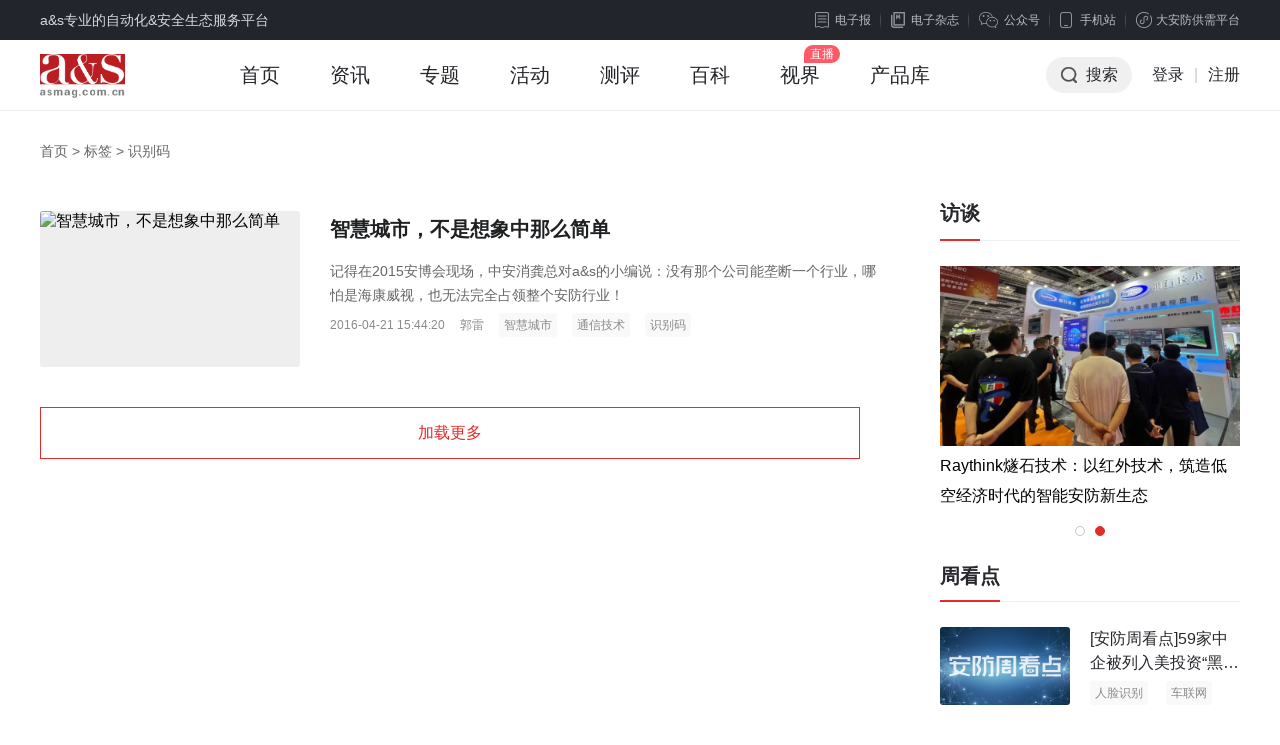

--- FILE ---
content_type: text/html; charset=utf-8
request_url: https://www.asmag.com.cn/tag/e8af86e588abe7a081/
body_size: 7669
content:
<!DOCTYPE html PUBLIC "-//W3C//DTD XHTML 1.0 Transitional//EN" "http://www.w3.org/TR/xhtml1/DTD/xhtml1-transitional.dtd">
<html xmlns="http://www.w3.org/1999/xhtml" xml:lang="en">
<head>
    <meta http-equiv="Content-Type" content="text/html;charset=UTF-8">
    <meta content="width=device-width, initial-scale=1.0, minimum-scale=1.0, maximum-scale=1.0,user-scalable=no" name="viewport" id="viewport" />
    <title>识别码 - 安防知识网 - a&s传媒</title>
    <meta name="keywords" content="识别码,安防标签,安防知识网">
    <meta name="description" content="安防知识网为你提供最新最全面的识别码相关资讯和相关产品，为你解决有关识别码的相关性问题。">
    <link rel="stylesheet" type="text/css" href="https://jc.asmag.com.cn/publics/content/2020/css/reset.css?20220921" />
    <link rel="stylesheet" type="text/css" href="https://jc.asmag.com.cn/publics/content/2020/css/public.css?2022092115" />
        <link rel="stylesheet" type="text/css" href="https://jc.asmag.com.cn/publics/content/2020/css/rightModule.css?202209219" />
        <link rel="stylesheet" type="text/css" href="https://jc.asmag.com.cn/publics/content/2020/css/idangerous.swiper.css?202209219" />
        <link rel="stylesheet" type="text/css" href="https://jc.asmag.com.cn/publics/content/2020/css/list.css?202209219" />
        <link rel="stylesheet" type="text/css" href="https://jc.asmag.com.cn/publics/content/2020/css/info.css?202209219" />
        
    <script type="text/javascript" src="https://jc.asmag.com.cn/publics/js/jquery-1.8.3.min.js"></script>
    <script type="text/javascript" src="https://jc.asmag.com.cn/publics/content/2020/js/alertLoginReg.js?202209211"></script>
    <!--[if lte IE 8 ]> <html class="ie8" lang="zh-CN"> <![endif]-->
    <script>
        $(function() {
            loginInit('','https://api.asmag.com.cn/','','{"_userid":"","_username":"","avater":"","_groupid":0}');
        });
    </script>
   </head>
<body>
<!-- 顶部栏 -->
<div id="topBar">
    <div class="w1200 cl">
        <div class="topBarLeft">a&s专业的自动化&安全生态服务平台</div>
        <div class="topBarRight cl">
            <div class="newsLetterIcon fl"><a href="https://www.asmag.com.cn/newsletters"><i></i>电子报</a></div>
            <div class="magIcon fl"><a href="https://www.asmag.com.cn/magazine"><i></i>电子杂志</a></div>
            <div class="weChat cp fl">

                <div class="weChatTop"><i></i>公众号</div>
                <div class="weChatDown cl">
                    <div class="weChatCode fl">
                        <img src="https://jc.asmag.com.cn/publics/content/2020/images/aqzdhCode.jpg?202209211" alt="安全自动化" />
                        <p>安全自动化</p>
                    </div>
                    <div class="weChatCode fr">
                        <img src="https://jc.asmag.com.cn/publics/content/2020/images/afzswCode.jpg?20220921" alt="安防知识网" />
                        <p>安防知识网</p>
                    </div>
                    <i></i>
                </div>
            </div>
            <div class="phone cp fl">
                <div class="phoneTop"><i></i>手机站</div>
                <div class="phoneDown">
                    <div class="phoneCode">
                        <img src="https://jc.asmag.com.cn/publics/content/2020/images/phoneCode.jpg" alt="手机站" />
                        <p>手机站</p>
                    </div>
                    <i></i>
                </div>
            </div>
            <div class="applets cp fl">
                <div class="appletsTop"><i></i>大安防供需平台</div>
                <div class="appletsDown">
                    <div class="appletsCode">
                        <img src="https://jc.asmag.com.cn/publics/content/2020/images/appletsCode.jpg" alt="大安防供需平台" />
                        <p>大安防供需平台</p>
                    </div>
                    <i></i>
                </div>
            </div>
        </div>
    </div>
</div>
<!-- /顶部栏 -->

<!-- 导航栏 -->
<div id="navBar" class="asMagzine">
    <div class="w1200 oh">
        <div class="navBarLeft fl">
            <ul class="oh plus">
                <li class="logo"><h1><a href="https://www.asmag.com.cn/"><img src="https://jc.asmag.com.cn/publics/content/2020/images/logo.png?202209212" alt="a&s" /></a></h1></li>
                                <li class=""><a href="https://www.asmag.com.cn/">首页<i></i></a></li>
                                <li class="infoHover"><a href="https://www.asmag.com.cn/news/">资讯<i></i></a></li>
                                                <li class=""><a href="https://www.asmag.com.cn/special/">专题<i></i></a></li>
                                                <li class=""><a href="https://www.asmag.com.cn/acticity/">活动<i></i></a></li>
                                                <li class=""><a href="https://www.asmag.com.cn/test/">测评<i></i></a></li>
                                                <li class=""><a href="https://www.asmag.com.cn/baike/">百科<i></i></a></li>
                                                <li class=""><a href="https://www.asmag.com.cn/video/live">视界<i></i></a></li>
                                                                <li class=""><a href="https://product.asmag.com.cn/">产品库<i></i></a></li>
                                                                            </ul>
        </div>
        <div class="navBarRight fr">
            <ul class="oh" id="loginallmsg">
                <li class="searchBtn cp"><i></i>搜索</li>
               <!-- <li class="nologin"><a href="javascript:void(0);" class="navLoginBtn" onclick="userlogin()">登录</a></li>-->
		<li class="nologin"><a href="https://api.asmag.com.cn/login.html" class="navLoginBtn">登录</a></li>
                <li class="line nologin">|</li>
                <li class="nologin"><a href="https://api.asmag.com.cn/register.html?forward=https%3A%2F%2Fwww.asmag.com.cn%2Ftag%2Fe8af86e588abe7a081%2F" target="_blank">注册</a></li>
            </ul>
        </div>
    </div>
        <!-- 资讯下拉 -->
    <div class="navInfoBox">
        <ul class="oh">
                        <li><a href="https://www.asmag.com.cn/news/information"><i class="navInfoIcon1"></i><b>市场资讯</b>每日最新市场</a></li>
            <li><a href="https://www.asmag.com.cn/news/tech"><i class="navInfoIcon2"></i><b>技术分析</b>深度技术趋势</a></li>
            <li><a href="https://www.asmag.com.cn/news/solution"><i class="navInfoIcon3"></i><b>解决方案</b>实用技术方案</a></li>
            <li><a href="https://www.asmag.com.cn/news/week"><i class="navInfoIcon4"></i><b>周看点</b>每周最新市场</a></li>
            <li><a href="https://www.asmag.com.cn/news/interview"><i class="navInfoIcon5"></i><b>访谈</b>热门话题访谈</a></li>
        </ul>
    </div>
    
    <!-- 搜索框下拉 -->
        <div class="navSearchBox">
        <div class="navSearchTitle">搜索</div>        <div class="navSearchTab">
            <ul class="oh">
                <li class="navAllSearch cp">全站搜索</li>
                <li><a href="https://www.asmag.com.cn/aisearch/" target="_blank">AI应用搜索</a></li>
            </ul>
        </div>
        <div class="navSearchInput cl">
            <form action="https://www.asmag.com.cn/search" method="get">
                <div class="searchMenu fl">
                    <div class="searchSelected cp"><i></i><span>全部</span></div>
                    <div class="searchTab">
                        <ul>
                            <li class="on">全部</li>
                                                        <li data-id="1" >资讯</li>
                                                        <li data-id="44" >专题</li>
                                                        <li data-id="54" >测评</li>
                                                        <li data-id="43" >活动</li>
                                                        <li data-id="56" >百科</li>
                                                        <li data-id="63" >视界</li>
                                                    </ul>
                    </div>
                </div>
                <div class="searchInput fl">
                    <input type="hidden" id="top_search_type" name="mid" value="0"/>
                    <input type="text" id="top_search_value" name="q" value="" autofocus="autofocus"/>
                </div>
                <div class="searchBtn fr"><i></i><input type="submit" value="搜索" /></div>
            </form>
        </div>
                <div class="navSearchTag">
            <span><a href="https://www.asmag.com.cn/tag/e5b7a5e4b89ae887aae58aa8e58c96/" target="_blank">工业自动化</a></span><span><a href="https://www.asmag.com.cn/tag/e5ae89e998b2e5b882e59cba/" target="_blank">安防市场</a></span><span><a href="https://www.asmag.com.cn/tag/e4babae5b7a5e699bae883bd/" target="_blank">人工智能</a></span><span><a href="https://www.asmag.com.cn/tag/3547/" target="_blank">5G</a></span><span><a href="https://www.asmag.com.cn/tag/41496f54/" target="_blank">AIoT</a></span><span><a href="https://www.asmag.com.cn/tag/e696b9e6a188e6a188e4be8b/" target="_blank">方案案例</a></span><span><a href="https://www.asmag.com.cn/tag/e699bae883bde785a7e6988e/" target="_blank">智能照明</a></span><span><a href="https://www.asmag.com.cn/tag/e699bae883bde588b6e980a0/" target="_blank">智能制造</a></span><span><a href="https://www.asmag.com.cn/tag/e4ba92e88194e7bd912b/" target="_blank">互联网+</a></span><span><a href="https://www.asmag.com.cn/tag/e7bd91e7bb9ce79b91e68ea7/" target="_blank">网络监控</a></span><span><a href="https://www.asmag.com.cn/tag/e699bae685a7e4baa4e9809a/" target="_blank">智慧交通</a></span><span><a href="https://www.asmag.com.cn/tag/e5ae89e998b2e5ad98e582a8/" target="_blank">安防存储</a></span><span><a href="https://www.asmag.com.cn/tag/e5ae89e998b2e9809fe8afbb/" target="_blank">安防速读</a></span><span><a href="https://www.asmag.com.cn/tag/49507636/" target="_blank">IPv6</a></span><span><a href="https://www.asmag.com.cn/tag/e4b89ce696b9e7bd91e58a9b/" target="_blank">东方网力</a></span><span><a href="https://www.asmag.com.cn/tag/e8bda6e7898ce8af86e588ab/" target="_blank">车牌识别</a></span><span><a href="https://www.asmag.com.cn/tag/e699bae685a7e5ae89e998b2/" target="_blank">智慧安防</a></span><span><a href="https://www.asmag.com.cn/tag/e8bda8e98193e4baa4e9809a/" target="_blank">轨道交通</a></span><span><a href="https://www.asmag.com.cn/tag/e699bae883bde99fb3e7aeb1/" target="_blank">智能音箱</a></span><span><a href="https://www.asmag.com.cn/tag/e6b5b7e5bab7e5a881e8a786/" target="_blank">海康威视</a></span><span><a href="https://www.asmag.com.cn/tag/e5ae89e998b2e696b9e6a188/" target="_blank">安防方案</a></span><span><a href="https://www.asmag.com.cn/tag/e8a5bfe983a8e695b0e68dae/" target="_blank">西部数据</a></span><span><a href="https://www.asmag.com.cn/tag/e58d97e4baace789a9e88194/" target="_blank">南京物联</a></span><span><a href="https://www.asmag.com.cn/tag/e7a59ee5b79ee695b0e7a081/" target="_blank">神州数码</a></span>        </div>
        <div class="navSearchClose cp"></div>    </div>
    </div>
<!-- /导航栏 -->

<!-- as主要内容 -->
<div id="asMain">
    <div class="w1200 cl">
        
        <div class="breadNav"><a href="/">首页</a> > <span>标签</span> > <span>识别码</span></div>
        <div class="asMainArticle cl">
            <div class="asMainArticleLeft fl w860">
                <div class="articleListBox">
                    <div class="articleList on encyclopListBox">
                        <ul class="pb20" id="list_show">
                                                        <li class="cl ">
                                                                <div class="articleListLeft fl">
                                    <a href="https://www.asmag.com.cn/city/201604/875.html" target="_blank" class="db">
                                                                        <img data-src="http://jc.asmag.com.cn/statics/images/morent.jpg" alt="智慧城市，不是想象中那么简单" class="lazyload" />
                                                                        </a>
                                </div>
                                                                <div class="articleListRight fr">
                                    <a href="https://www.asmag.com.cn/city/201604/875.html" target="_blank" class="db">
                                        <h3 class="ellipsis2">智慧城市，不是想象中那么简单</h3>
                                        <p class="ellipsis2">记得在2015安博会现场，中安消龚总对a&s的小编说：没有那个公司能垄断一个行业，哪怕是海康威视，也无法完全占领整个安防行业！</p>
                                    </a>
                                    <div class="flowBar"><span>2016-04-21 15:44:20</span><span>郭雷</span><a href="https://www.asmag.com.cn/tag/e699bae685a7e59f8ee5b882/" target="_blank">智慧城市</a><a href="https://www.asmag.com.cn/tag/e9809ae4bfa1e68a80e69caf/" target="_blank">通信技术</a><a>识别码</a></div>
                                </div>
                            </li>
                                                    </ul>
                                                <div class="moreArticleBtn" onclick="getMore(this)">加载更多</div>
                                                
                    </div>

                </div>
            </div>
            <div class="asMainArticleRight fr w300">
                <!-- 访谈 -->
                <div class="asInterviews pb25">
                    <div class="title cl">
                        <div class="titleLeft"><a href="/news/interview">访谈</a></div>
                    </div>
                    <div class="asInterviewsList por pb25">
                        <div class="swiper-container">
                            <ul class="swiper-wrapper">
                                                                <li class="swiper-slide">
                                    <div class="interviewImg"><a href="https://www.asmag.com.cn/news/202506/114177.html" target="_blank" class="db"><img src="https://static.asmag.com.cn/uploadfile/2025/0603/2025060302391955217.jpg?x-oss-process=style/w_350" alt="" /></a></div>
                                    <div class="interviewFont ellipsis2">
                                                                                <a href="https://www.asmag.com.cn/news/202506/114177.html" target="_blank">智联航空：无人机赋能应急救援与医疗运输行业创新</a>
                                    </div>
                                </li>
                                                                <li class="swiper-slide">
                                    <div class="interviewImg"><a href="https://www.asmag.com.cn/news/202505/114158.html" target="_blank" class="db"><img src="https://static.asmag.com.cn/uploadfile/2025/0527/2025052702171478072.png?x-oss-process=style/w_350" alt="" /></a></div>
                                    <div class="interviewFont ellipsis2">
                                                                                <a href="https://www.asmag.com.cn/news/202505/114158.html" target="_blank">Raythink燧石技术：以红外技术，筑造低空经济时代的智能安防新生态</a>
                                    </div>
                                </li>
                                                            </ul>
                        </div>
                        <div class="pagination"></div>
                    </div>
                </div>
                <!-- 周看点 -->
                <div class="asWeeklySee pb15 asFixed">
                    <div class="title cl">
                        <div class="titleLeft"><a>周看点</a></div>
                    </div>
                    <div class="smallArticleList">
                        <ul>
                                                        <li class="cl">
                                <div class="articleListLeft fl"><a href="https://www.asmag.com.cn/news/202106/107282.html" target="_blank" class="db"><img src="https://static.asmag.com.cn/uploadfile/2021/0615/2021061501162321513.png?x-oss-process=style/w_350" alt="" /></a></div>
                                <div class="articleListRight fr">
                                    <a href="https://www.asmag.com.cn/news/202106/107282.html" target="_blank" class="db ellipsis2">
                                        <p class="ellipsis2">[安防周看点]59家中企被列入美投资&ldquo;黑名单&rdquo; 中国信通院启动可信人脸识别测试</p>
                                    </a>
                                    <div class="flowBar">
                                                                                <a href="https://www.asmag.com.cn/tag/e4babae884b8e8af86e588ab/" target="_blank">人脸识别</a>
                                                                                <a href="https://www.asmag.com.cn/tag/e8bda6e88194e7bd91/" target="_blank">车联网</a>
                                                                            </div>
                                </div>
                            </li>
                                                        <li class="cl">
                                <div class="articleListLeft fl"><a href="https://www.asmag.com.cn/news/202106/107195.html" target="_blank" class="db"><img src="https://static.asmag.com.cn/uploadfile/2021/0607/2021060708583854094.png?x-oss-process=style/w_350" alt="" /></a></div>
                                <div class="articleListRight fr">
                                    <a href="https://www.asmag.com.cn/news/202106/107195.html" target="_blank" class="db ellipsis2">
                                        <p class="ellipsis2">【安防周看点】万佳安完成超3亿元融资 国内首批量子通信标准出台</p>
                                    </a>
                                    <div class="flowBar">
                                                                                <a href="https://www.asmag.com.cn/tag/e4b887e4bdb3e5ae89/" target="_blank">万佳安</a>
                                                                                <a href="https://www.asmag.com.cn/tag/e9878fe5ad90e9809ae4bfa1/" target="_blank">量子通信</a>
                                                                            </div>
                                </div>
                            </li>
                                                        <li class="cl">
                                <div class="articleListLeft fl"><a href="https://www.asmag.com.cn/news/202105/107114.html" target="_blank" class="db"><img src="https://static.asmag.com.cn/uploadfile/2021/0531/2021053109024020457.png?x-oss-process=style/w_350" alt="" /></a></div>
                                <div class="articleListRight fr">
                                    <a href="https://www.asmag.com.cn/news/202105/107114.html" target="_blank" class="db ellipsis2">
                                        <p class="ellipsis2">【安防周看点】Teledyne收购FLIR  万物云新品牌&ldquo;万御安防&rdquo;</p>
                                    </a>
                                    <div class="flowBar">
                                                                                <a href="https://www.asmag.com.cn/tag/e5ae89e998b2e5b882e59cba/" target="_blank">安防市场</a>
                                                                                <a href="https://www.asmag.com.cn/tag/3547/" target="_blank">5G</a>
                                                                            </div>
                                </div>
                            </li>
                                                        <li class="cl">
                                <div class="articleListLeft fl"><a href="https://www.asmag.com.cn/news/202105/107043.html" target="_blank" class="db"><img src="https://static.asmag.com.cn/uploadfile/2021/0521/2021052105134389706.png?x-oss-process=style/w_350" alt="" /></a></div>
                                <div class="articleListRight fr">
                                    <a href="https://www.asmag.com.cn/news/202105/107043.html" target="_blank" class="db ellipsis2">
                                        <p class="ellipsis2">【安防周看点】广东禁采个人生物识别信息 中国5G基站占全球70%</p>
                                    </a>
                                    <div class="flowBar">
                                                                                <a href="https://www.asmag.com.cn/tag/e7949fe789a9e8af86e588ab/" target="_blank">生物识别</a>
                                                                                <a href="https://www.asmag.com.cn/tag/3547/" target="_blank">5G</a>
                                                                            </div>
                                </div>
                            </li>
                                                        <li class="cl">
                                <div class="articleListLeft fl"><a href="https://www.asmag.com.cn/news/202105/107005.html" target="_blank" class="db"><img src="https://static.asmag.com.cn/uploadfile/2021/0518/2021051801132377953.png?x-oss-process=style/w_350" alt="" /></a></div>
                                <div class="articleListRight fr">
                                    <a href="https://www.asmag.com.cn/news/202105/107005.html" target="_blank" class="db ellipsis2">
                                        <p class="ellipsis2">【安防周看点】智能家居新连接标准&ldquo;Matter&rdquo;  Zigbee联盟更名</p>
                                    </a>
                                    <div class="flowBar">
                                                                                <a href="https://www.asmag.com.cn/tag/e699bae883bde5aeb6e5b185/" target="_blank">智能家居</a>
                                                                                <a href="https://www.asmag.com.cn/tag/5a6967626565/" target="_blank">Zigbee</a>
                                                                            </div>
                                </div>
                            </li>
                            
                        </ul>
                    </div>
                </div>
                <!-- 咨询调研 -->
                <div class="asSpecial pb30">
                    <div class="title cl">
                        <div class="titleLeft"><a>咨询调研</a></div>
                    </div>
                                        <div class="asImgFont2">
                        <a href="https://www.asmag.com.cn/news/202507/114254.html" target="_blank">
                            <div class="asImg"><img src="https://static.asmag.com.cn/uploadfile/2025/0717/2025071704274085626.jpg?x-oss-process=style/w_350" alt="" /></div>
                            <div class="asFont"><p class="ellipsis1">工信部等六部门联合印发《纺织工业数字化转型实施方案》</p></div>
                        </a>
                    </div>
                    <div class="asfontList pt14">
                        <ul>
                                                        <li><a href="https://www.asmag.com.cn/news/202507/114254.html" target="_blank" class="ellipsis1"><i></i>工信部等六部门联合印发《纺织工业数字化转型实施方案》</a></li>
                                                        <li><a href="https://www.asmag.com.cn/news/202512/114701.html" target="_blank" class="ellipsis1"><i></i>关于《先进安全应急装备推广目录（工业领域2025版）》的公示</a></li>
                                                    </ul>
                    </div>
                                    </div>
                <!-- 产品测评 -->
                <div class="asWeeklySee pb20">
                    <div class="title cl">
                        <div class="titleLeft"><a href="/test/" target="_blank">产品测评</a></div>
                    </div>
                    <div class="smallArticleList">
                        <ul>
                            
                        </ul>
                    </div>
                </div>
                
            </div>
        </div>
    </div>
</div>
<script src="https://jc.asmag.com.cn/publics/js/lazyload-2/lazyload.js"></script>
<script>
        $(function () {
            $("img.lazyload").lazyload({effect: "fadeIn"});
            var articleMenuSwiper = new Swiper('.articleMenu .swiper-container',{
                slidesPerView :"auto",
            })
            $('.articleMenu .arrowRightBtn').on('click', function(e){
                e.preventDefault();
                var swiperWrapper = $(".articleMenu .swiper-wrapper").width();
                var swiperContainer = $(".articleMenu .swiper-container").width();
                var wrapperTranslate = -articleMenuSwiper.getWrapperTranslate('x');
                var allTranslate = swiperWrapper - swiperContainer;
                if (wrapperTranslate == allTranslate) {
                    articleMenuSwiper.swipeTo(0);
                }else{
                    articleMenuSwiper.swipeNext();
                }
            })


            var interviewsSwiper = new Swiper('.asInterviewsList .swiper-container',{
                pagination: '.asInterviewsList .pagination',
                loop:true,
                autoplay : 3000,
                autoplayDisableOnInteraction : false,
                paginationClickable: true,
                preventLinksPropagation:true
            })
            $('.asInterviewsList').mouseenter(function () {
                interviewsSwiper.stopAutoplay();
            })
            $('.asInterviewsList').mouseleave(function () {
                interviewsSwiper.startAutoplay();
            })

        })

        var pagex = parseInt('1');
        var flag = true;
        function getMore(obj)
        {
            if (!moreflag)return false;
            if (!pagex || pagex == '0') pagex =1;
            var data = {
                'page' : ++pagex,
                'name' : '识别码',
                'func' : 'setHtml'
            };
            getMores(obj,data,'/tag/e8af86e588abe7a081/list-'+pagex+'.html')
        }

</script>
<!-- /as主要内容 -->
<div id="footerBar">

    <div class="w1200 cl">

        <div class="footerBarTop cl">

            <div class="aboutUs fl">

                <div class="footerBarTitle">关于我们</div>

                <p>a&s传媒是全球知名展览公司法兰克福展览集团旗下的专业媒体平台，自1994年品牌成立以来，一直专注于安全&自动化产业前沿产品、技术及市场趋势的专业媒体传播和品牌服务。从安全管理到产业数字化，a&s传媒拥有首屈一指的国际行业展览会资源以及丰富的媒体经验，提供媒体、活动、展会等整合营销服务。</p>

            </div>

            <div class="sitemap fl cl">

                <div class="sitemapList fl">

                    <ul>

                        <li class="footerBarTitle">频道&服务</li>

                        <li><a href="https://www.asmag.com.cn/news" target="_blank">安防资讯</a></li>

                        <li><a href="https://www.asmag.com.cn/test" target="_blank">产品测评</a></li>

                        <li><a href="https://www.asmag.com.cn/acticity/luntan" target="_blank">专题论坛</a></li>

                        <li><a href="https://www.asmag.com.cn/special" target="_blank">最新专题</a></li>

                        <li><a href="https://space.asmag.com.cn/" target="_blank">企业大全</a></li>

                        <li><a href="https://www.asmag.com.cn/tag/" target="_blank">知识标签</a></li>

                    </ul>

                </div>

                <div class="sitemapList fl">

                    <ul>

                        <li class="footerBarTitle">支持与服务</li>

                        <li><a href="https://www.asmag.com.cn/about_us/aboutus.html" target="_blank">关于我们</a></li>

                        <li><a href="https://www.asmag.com.cn/about_us/yhxy.html" target="_blank">用户协议</a></li>

                        <!--li><a href="https://www.asmag.com.cn/about_us/ditu.html" target="_blank">网站地图</a></li-->

                        <li><a href="https://www.asmag.com.cn/about_us/bqsm.html" target="_blank">版权声明</a></li>

                        <li><a href="https://www.asmag.com.cn/about_us/ggfu.html" target="_blank">广告服务</a></li>

                        <li><a href="https://www.asmag.com.cn/about_us/lianjie.html" target="_blank">友情链接</a></li>

                        <li><a href="https://www.asmag.com.cn/about_us/lxwm.html" target="_blank">联系我们 </a></li>

                    </ul>

                </div>

                <div class="sitemapList fl">

                    <ul>

                        <li class="footerBarTitle">全球网站</li>

                        <li><a href="https://www.messefrankfurt.com/frankfurt/en.html" target="_blank">法兰克福</a></li>

                        <li><a href="https://www.asmag.com/" target="_blank">asmag.com</a></li>

                        <li><a href="https://www.asmag.com.cn/" target="_blank">asmag.com.cn</a></li>

                        <li><a href="https://www.asmag.com.tw/" target="_blank">中国台湾智慧安防网</a></li>

                    </ul>

                </div>

            </div>

            <div class="shareBox fl">

                <ul class="cl">

                    <li class="fl weChat">

                        <a class="db por" href="javascript:void(0);">

                            <i></i>微信

                            <div class="weChatDown cl">

                                <div class="weChatCode fl">

                                    <img src="https://jc.asmag.com.cn/publics/content/2020/images/gfwxCode.jpg" alt="a&s官方微信" />

                                    <p>a&s官方微信</p>

                                </div>

                               <!-- <div class="weChatCode fr">

                                    <img src="https://jc.asmag.com.cn/publics/content/2020/images/asqzCode.jpg" alt="a&s群主" />

                                    <p>a&s群主</p>

                                </div>-->

                                <span></span>

                            </div>

                            <div class="line"></div>

                        </a>

                    </li>

                    <li class="fl qq"><a class="db" href="tencent://message/?uin=1036458274" target="_blank"><i></i>QQ</a></li>

                    <li class="fl wb"><a class="db" href="https://weibo.com/asmag?is_hot=1" target="_blank"><i></i>微博</a></li>

                    <li class="fl sh"><a class="db" href="https://baijiahao.baidu.com/builder/rc/content?currentPage=1&pageSize=10&search=&type=&collection=" target="_blank"><i></i>百家号</a></li>

                    <li class="fl tt"><a class="db" href="https://www.toutiao.com/c/user/token/MS4wLjABAAAApWYMNbqd3uoe4xtJUMQRWJxS-GU_TaLORNZRVhHT6U8/" target="_blank"><i></i>头条号</a></li>

                    <li class="fl zh"><a class="db" href="https://www.zhihu.com/org/an-fang-zhi-shi-wang-41" target="_blank"><i></i>知乎号</a></li>

                </ul>

            </div>

        </div>

        <div class="footerBarTop cl" style="font-size: 14px; line-height: 30px; color: #8d8e92; padding:35px 0;">免责声明：本站所使用的字体和图片文字等素材部分来源于互联网共享平台。如使用任何字体和图片文字有冒犯其版权所有方的，皆为无意。如您是字体厂商、图片文字厂商等版权方，且不允许本站使用您的字体和图片文字等素材，请联系我们，本站核实后将立即删除！任何版权方从未通知联系本站管理者停止使用，并索要赔偿或上诉法院的，均视为新型网络碰瓷及敲诈勒索，将不予任何的法律和经济赔偿！敬请谅解！</div>

        <div class="footerInfo cl">

            <div class="footerInfoFont fl">© 2024 - 2030 Messe Frankfurt (Shenzhen) Co., Ltd, All rights reserved.<br/>法兰克福展览（深圳）有限公司版权所有 <a class="ICP" href="https://beian.miit.gov.cn/" target="_blank">粤ICP备12072668号</a>

<a class="ICP" href="http://www.beian.gov.cn/portal/registerSystemInfo?recordcode=44030402000264" target="_blank"><img src="https://jc.asmag.com.cn/publics/content/2020/images/bianan.png" style="width:15px;height:15px;margin:5px 0 0 0;"/>粤公网安备 44030402000264号</a></div>

            <div class="mfLogo fr"><img src="https://jc.asmag.com.cn/publics/content/2020/images/mfLogo.png" alt="法兰克福" /></div>

        </div>

    </div>

</div>

<!-- /底部 -->



<!-- 返回顶部 -->

<div id="fixedRight">

    <div class="feedBack"><a href="https://www.asmag.com.cn/about_us/weiti.html" target="_blank">用户<br/>反馈</a></div>

    <div class="gotop"><a href="javascript:void(0);"><i></i></a></div>

</div>




<script type="text/javascript" src="https://jc.asmag.com.cn/publics/content/2020/js/idangerous.swiper.min.js?202209213"></script>


<script type="text/javascript" src="https://jc.asmag.com.cn/publics/content/2020/js/public.js?202209213"></script>



<script type="text/javascript">
 var _hmt = _hmt || [];
(function() {
var s = document.getElementsByTagName("script")[0];
var asmag = document.createElement("script");
asmag.src = "https://api.asmag.com.cn/publics/js/asmag.js?v=1";
s.parentNode.insertBefore(asmag, s);
var hm = document.createElement("script");
hm.src = "//hm.baidu.com/hm.js?a4619b39fcae409c33218007666af0b7";
s.parentNode.insertBefore(hm, s);
})();
</script>
<script type="text/javascript" src="https://ad.asmag.com.cn/adshow/?id=tag_list&re_ad=&n=1769280522"></script>




</body>

</html>



--- FILE ---
content_type: text/css
request_url: https://jc.asmag.com.cn/publics/content/2020/css/rightModule.css?202209219
body_size: 1319
content:
/* as主要内容右侧 */
/*专题推荐*/
#asMain .asSpecial .asfontList {display:none;}
#asMain .asfontList li{max-height: 35px; overflow: hidden; position: relative;}
#asMain .asfontList li a{padding-left: 15px; padding-right: 10px; font-size: 16px; line-height: 35px; color: #27282d;}
#asMain .asfontList li a i{position: absolute; top:13px; left:0; background: #c1c1c1; width: 4px; height: 4px; border-radius: 4px;}
#asMain .asfontList li a:hover{color: #e22c29;}
#asMain .asImgFont2{display: none;width: 300px; height: 180px; position: relative; overflow: hidden; background: #eeeeee url(../images/articleBg.png) center center no-repeat; background-size: 80% auto;}
#asMain .asImgFont2 a{display: block;}
#asMain .asImgFont2 a:hover .asLivesBtn{opacity: 1; filter:alpha(opacity=100);}
#asMain .asImgFont2 .asImg img{display: block; width:300px; height: 180px; transition: all .5s;}
#asMain .asImgFont2 .asFont{position: absolute; left:0; bottom: 0; padding: 20px 15px 10px; width:270px;
	background: -moz-linear-gradient(top, rgba(0, 0, 0, 0) 0%, rgba(0, 0, 0, 0.55) 100%); /* FF3.6+ */
	background: -webkit-gradient(linear, top, bottom, color-stop(0%,rgba(0, 0, 0, 0)), color-stop(100%,rgba(0, 0, 0, 0.55) )); /* Chrome,Safari4+ */
	background: -webkit-linear-gradient(top,  rgba(0, 0, 0, 0),rgba(0, 0, 0, 0.55)  100%); /* Chrome10+,Safari5.1+ */
	background: -o-linear-gradient(top,  rgba(0, 0, 0, 0) 0%,rgba(0, 0, 0, 0.55)  100%); /* Opera 11.10+ */
	background: -ms-linear-gradient(top,  rgba(0, 0, 0, 0) 0%,rgba(0, 0, 0, 0.55)  100%); /* IE10+ */
	background: linear-gradient(to bottom,  rgba(0, 0, 0, 0) 0%,rgba(0, 0, 0, 0.55)  100%); /* W3C */
	filter:progid:DXImageTransform.Microsoft.gradient( GradientType = 0,startColorstr = "#00000000",endColorstr = "#55000000");
}
#asMain .asImgFont2 .asFont p{font-size: 16px; line-height: 24px; color: #ffffff; max-height: 24px;}
#asMain .asImgFont2:hover .asImg img{transform: scale(1.1);}

/*调研报告*/
#asMain .asSpecial .titleLeft a{border-bottom:0;}
#asMain .asSpecial .titleLeft.on a,#asMain .asSpecial .researchReport.on a{border-bottom:2px solid #e22c29;}
#asMain .asSpecial .researchReport a{position: relative;bottom:-1px;display: inline-block;zoom:1;font-size:18px;color:#27282d;padding-bottom:10px;margin-left:30px;}
#asMain .asSpecial .researchReport.file a {margin:0;font-weight: bold;font-size:20px;}
#asMain .asSpecial .researchReport a:hover {color:#e22c29;}

#asMain .asSpecial .asfontList.on{display:inline-block;}
#asMain .asSpecial .asImgFont2.on{display:inline-block;}
#asMain .asSpecial .research {display:none;}
#asMain .asSpecial .research.on{display:inline-block;}
#asMain .asSpecial .research li a{padding-left:28px;line-height: 39px;font-size:16px;position: relative;}
#asMain .asSpecial .research li a i{position: absolute; top: 9px; left: 0; background: #ffffff; width: 17px; height: 17px; line-height: 17px; text-align: center; border-radius: 2px; font-style: normal; font-size: 12px; color: #666666; border:1px solid #a5a5a5;}
#asMain .asSpecial .research li.on a i{font-style:normal;background: #e22c29;border:1px solid #e22c29;color:#ffffff;}

/*热门文章*/
#asMain .asHotPosts .title{margin-bottom: 15px;}
#asMain .asHotPosts .asfontList li{max-height: 39px;}
#asMain .asHotPosts .asfontList li a{ padding-left: 28px; line-height: 39px;}
#asMain .asHotPosts .asfontList li a i{ position: absolute; top: 9px; left: 0; background: #ffffff; width: 17px; height: 17px; line-height: 17px; text-align: center; border-radius: 2px; font-style: normal; font-size: 12px; color: #666666; border:1px solid #a5a5a5;}
#asMain .asHotPosts .asfontList li.on a i{background: #e22c29; border: 1px solid #e22c29; color: #ffffff;}
#asMain .asHotPosts .asfontList li.on a:hover i {background: #e22c29; border: 1px solid #e22c29; color: #ffffff;}

/*推荐直播*/
#asMain .asLives .asImgFont2 { width: 300px; height: 180px;}
#asMain .asLives .asImgFont2 .asImg{ width: 300px; height: 180px; background: #eeeeee url(../images/articleBg.png) center center no-repeat; background-size: 80% auto;}
#asMain .asLives .asImgFont2 .asImg img { width: 300px; height: 180px;}
#asMain .asLives .asImgFontTwo .asImgFontLi a {height: 129px;}
#asMain .asLives .asImgFontTwo .asImgFontLi a:hover .asLivesBtn{opacity: 1; filter:alpha(opacity=100);}
#asMain .asLives .asImgFontTwo  .asImgFontLi .asFont {margin: 5px 0 0;}
#asMain .asLives .asImgFont2 .asFont p{max-height: 40px;}
#asMain .asLivesBtn{position: absolute; top:50%; left:50%; margin-left: -19px; margin-top: -19px; width: 38px; height: 38px; background: url(../images/spirit.png) no-repeat; background-position: -96px -94px; transition: all .5s; opacity: 0; filter:alpha(opacity=0);}
#asMain .asLivesTip{position: absolute; top:0; left:0; display: block; padding: 0 5px; height: 20px; font-size: 12px; color: #ffffff; text-align: center; line-height: 20px;background: #2591ed; border-bottom-right-radius: 10px;}
#asMain .asLivesTip.liveNow{background: #e32d2a;}
#asMain .asImgFontTwo .asImgFontLi .asLivesBtn{position: absolute; top:50%; left:50%; margin-left: -12px; margin-top: -12px; width: 24px; height: 24px; background: url(../images/spirit.png) no-repeat; background-position: -96px -134px;}


/*周看点*/
#asMain .smallArticleList li{display: block; padding-bottom: 20px;}
#asMain .smallArticleList li .articleListLeft{width: 130px; height: 78px; background: #eeeeee url(../images/articleBg.png) center center no-repeat; background-size: 80% auto; border-radius: 3px; overflow: hidden;}
#asMain .smallArticleList li .articleListLeft a{position: relative;}
#asMain .smallArticleList li .articleListLeft img{display: block; width: 130px; height: 78px; transition: all .5s;}
#asMain .smallArticleList li:hover .articleListLeft img{transform: scale(1.1);}
#asMain .smallArticleList li .articleListLeft a .asLivesBtn { position: absolute; top: 50%; left: 50%; margin-left: -12px; margin-top: -12px; width: 24px; height: 24px; background: url(../images/spirit.png) no-repeat; background-position: -96px -134px; transition: all .5s; opacity: 0; filter:alpha(opacity=0);}
#asMain .smallArticleList li .articleListRight{width:150px; padding-left: 20px; overflow: hidden;}
#asMain .smallArticleList li .articleListRight a p{font-size: 16px; color: #27282d; line-height: 24px; max-height: 48px; margin-bottom: 6px;}
#asMain .smallArticleList li .articleListRight a:hover p{color: #e22c29;}
#asMain .smallArticleList li:hover .articleListLeft a .asLivesBtn{opacity: 1; filter:alpha(opacity=100);}
